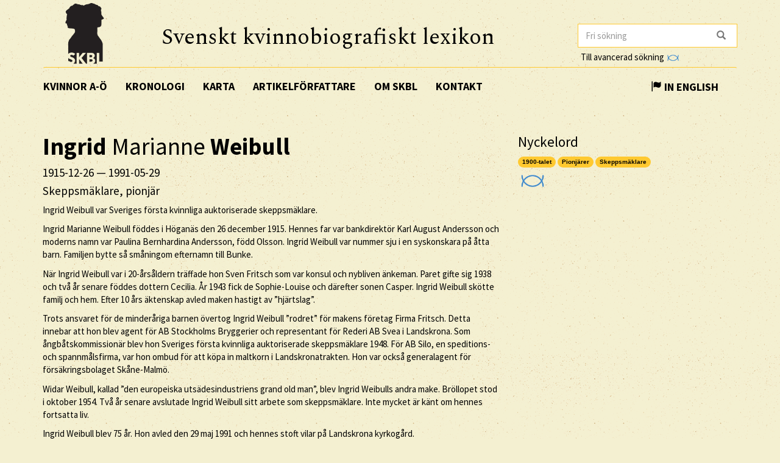

--- FILE ---
content_type: text/html; charset=utf-8
request_url: https://www.skbl.se/sv/artikel/IngridWeibull
body_size: 11493
content:














<!doctype html>
<html lang="sv">
  <head>
    

    <title>skbl.se - Ingrid Marianne Weibull</title>
    <meta name="viewport" content="width=device-width, initial-scale=1">
    <meta http-equiv="Content-Language" content="sv">

    

    <script src="https://ajax.googleapis.com/ajax/libs/jquery/1.12.4/jquery.min.js"></script>
    <link rel="stylesheet" href="https://cdnjs.cloudflare.com/ajax/libs/jqueryui/1.12.1/jquery-ui.min.css">


    <!-- Latest compiled and minified CSS -->
    <link rel="stylesheet" href="https://maxcdn.bootstrapcdn.com/bootstrap/3.3.7/css/bootstrap.min.css" integrity="sha384-BVYiiSIFeK1dGmJRAkycuHAHRg32OmUcww7on3RYdg4Va+PmSTsz/K68vbdEjh4u" crossorigin="anonymous">

    <!-- theme -->
    <link rel="stylesheet" href="/static/bootstrap.theme.min.css">

    <!-- font -->
    <link href="https://fonts.googleapis.com/css?family=Muli:600" rel="stylesheet">
    <link href="https://fonts.googleapis.com/css?family=Spectral" rel="stylesheet">
    <link href="https://fonts.googleapis.com/css?family=Source+Sans+Pro:400,700" rel="stylesheet">

    <!-- modifications -->
    <link rel="stylesheet" href="/static/style.css">

    <link rel="icon" href="/static/images/skbl/favicon.png" sizes="64x64" type="image/png">
    <link rel="icon" href="/static/images/skbl/favicon.ico" sizes="64x64" type="image/vnd.microsoft.icon">




    <meta name="description" content="Ingrid Weibull var Sveriges första kvinnliga auktoriserade skeppsmäklare.  Ingrid Marianne Weibull föddes i Höganäs den 26 december 1915. Hennes far var bankdirektör Karl August Andersson och moderns "/>
    <!-- Schema.org markup for Google+ -->
    <meta itemprop="name" content="skbl.se - Ingrid Marianne Weibull"/>
    <meta itemprop="description" content="Ingrid Weibull var Sveriges första kvinnliga auktoriserade skeppsmäklare.  Ingrid Marianne Weibull föddes i Höganäs den 26 december 1915. Hennes far var bankdirektör Karl August Andersson och moderns "/>

    <!-- Twitter Card data -->
    <meta name="twitter:card" value="summary">

    <!-- Open Graph data -->
    <meta property="og:title" content="skbl.se - Ingrid Marianne Weibull" />
    <meta property="og:type" content="article" />
    <meta property="og:url" content="http://skbl.se/sv/artikel/IngridWeibull" />
    <meta property="og:image" content="http://skbl.se/static/images/skbl/logo.png" />
    <meta property="og:image:height" content= "1200" />
    <meta property="og:image:width" content= "630" />
    <meta property="og:description" content="Ingrid Weibull var Sveriges första kvinnliga auktoriserade skeppsmäklare.  Ingrid Marianne Weibull föddes i Höganäs den 26 december 1915. Hennes far var bankdirektör Karl August Andersson och moderns " />
    
<link rel="alternate" type="application/json" href="/sv/artikel/dLGxtnUBIvx9fKaG3AVY.json" />

  </head>
  <body>
    <div class="container">
      <div class="row">
        <div id="logo" class="col-md-2">
          <a href="/sv"><img src="/static/images/skbl/logo.png"></a>
        </div>
        <div id="header-title" class="col-md-7">
          <h1>Svenskt kvinnobiografiskt lexikon</h1>
        </div>
        <div class="col-md-3">
          <form id="search" action="/sv/sok" class="tooltip-parent">
            <div class="input-group stylish-input-group">
              <input name="q" type="search" class="form-control"  placeholder="Fri sökning" value="" >
              <span class="input-group-addon">
                <button type="submit">
                  <span class="glyphicon glyphicon-search"></span>
                </button>
              </span>
            </div>
            <span class="searchtooltip">Sökning på namn kan göras genom att skriva de första bokstäverna följt av *</span>
          </form>
          <!--<a href="https://spraakbanken.gu.se/karp-v6/#?mode=skbl&lang=swe">Till avancerad sökning</a>-->
          <a id="open_advanced_box">Till avancerad sökning
            <img src="/static/images/logos/karp-mini-transparent.png" style="max-height:10px; margin-left: 2px;">
          </a>
          <div id="advanced_box">
            <div id="advanced_box_header_area">
              <div id="advanced_box_close">
                <span class="glyphicon glyphicon-remove" aria-hidden="true"></span>&nbsp;
              </div>
            </div>
            <p> För att göra mer avancerade sökningar och sammanställningar kan du använda Språkbankens verktyg Karp.
              Det rekommenderas i första hand för forskare som vill analysera de uppgifter som ligger till grund för SKBL.
            </p>
            <a class="visible_link" href="https://spraakbanken.gu.se/karp-v6/#?mode=skbl" target="_blank"><span class="glyphicon glyphicon-arrow-right" aria-hidden="true"></span>&nbsp; Till Karp
              <img src="/static/images/logos/karp-mini-transparent.png" style="max-height:10px;">
            </a>
            (Extern länk)
          </div>
        </div>
      </div>
      <nav id="navbar" class="navbar">
        <div class="container-fluid">
          <div class="navbar-header">
            <button type="button" class="navbar-toggle collapsed" data-toggle="collapse" data-target="#navbar-collapse" aria-expanded="false" aria-controls="navbar-collapse">
              <span class="glyphicon glyphicon-menu-hamburger" aria-hidden="true"></span>
            </button>
          </div>
          <div id="navbar-collapse" class="collapse navbar-collapse">
            <ul class="nav navbar-nav">
              <li><a class="first-menu-item" href="/sv/artikel">Kvinnor A-Ö</a></li>

              <li><a href="/sv/kronologi">Kronologi</a></li>

              <li><a href="/sv/karta">Karta</a></li>

              <li class="dropdown">
              <a href="/sv/artikelforfattare">Artikelförfattare</a>
              </li>

              <li><a href="/sv/om-skbl">Om SKBL</a></li>
              <li><a href="/sv/kontakt">Kontakt</a></li>
            </ul>

            
            
                <ul class="nav navbar-nav navbar-right">
                  <li class="language-switch"><a href="/en/article/IngridWeibull"><span class="glyphicon glyphicon-flag"></span>&nbsp;In English</a></li>
                </ul>
            
          </div>
        </div>
      </nav>

      <div class="row">
        
<div itemscope itemtype="http://schema.org/Person">
    <div class="col-md-8">
        
        <h1 itemprop="name"><b>Ingrid</b> Marianne <b>Weibull</b></h1>
        
        
            <h4> <span itemprop="birthDate">1915-12-26</span> &mdash; <span itemprop="deathDate">1991-05-29</span></h4>
        
        
        <h4 itemprop="jobTitle">Skeppsmäklare, pionjär</h4>
        <div class="main_text">

            

            
            <p>Ingrid Weibull var Sveriges första kvinnliga auktoriserade skeppsmäklare.</p>
<p>Ingrid Marianne Weibull föddes i Höganäs den 26 december 1915. Hennes far var bankdirektör Karl August Andersson och moderns namn var Paulina Bernhardina Andersson, född Olsson. Ingrid Weibull var nummer sju i en syskonskara på åtta barn. Familjen bytte så småningom efternamn till Bunke.</p>
<p>När Ingrid Weibull var i 20-årsåldern träffade hon Sven Fritsch som var konsul och nybliven änkeman. Paret gifte sig 1938 och två år senare föddes dottern Cecilia. År 1943 fick de Sophie-Louise och därefter sonen Casper. Ingrid Weibull skötte familj och hem. Efter 10 års äktenskap avled maken hastigt av ”hjärtslag”.</p>
<p>Trots ansvaret för de minderåriga barnen övertog Ingrid Weibull ”rodret” för makens företag Firma Fritsch. Detta innebar att hon blev agent för AB Stockholms Bryggerier och representant för Rederi AB Svea i Landskrona. Som ångbåtskommissionär blev hon Sveriges första kvinnliga auktoriserade skeppsmäklare 1948. För AB Silo, en speditions- och spannmålsfirma, var hon ombud för att köpa in maltkorn i Landskronatrakten. Hon var också generalagent för försäkringsbolaget Skåne-Malmö.</p>
<p>Widar Weibull, kallad ”den europeiska utsädesindustriens grand old man”, blev Ingrid Weibulls andra make. Bröllopet stod i oktober 1954. Två år senare avslutade Ingrid Weibull sitt arbete som skeppsmäklare. Inte mycket är känt om hennes fortsatta liv.</p>
<p>Ingrid Weibull blev 75 år. Hon avled den 29 maj 1991 och hennes stoft vilar på Landskrona kyrkogård.</p>
        </div>
        <br/>
        

        <p>
            <em>
                
                    <a href="/sv/artikelforfattare/%C3%85shede,%20Ulla">Ulla Åshede</a><br/>
                
                
                
                    
                
            </em>
        </p>

        <br/>
        <p>
          Publicerat 2020-11-26
        </p>

        <br/><br/>
        <div class="reference-to-skbl">
            Hänvisa gärna till denna artikel, men uppge alltid författarnamnet enligt följande:<br/><br/>
            <em><b>Ingrid</b> Marianne <b>Weibull</b>, www.skbl.se/sv/artikel/IngridWeibull, Svenskt kvinnobiografiskt lexikon (artikel av
                 
              <!-- endfor must be on same line as author.lastname to prevent whitespace between the name and the parenthesis,
                   especially since the whitespace often results in the parenthesis ending up on its own line -->
                    Ulla Åshede), hämtad 2025-11-28.</em>
        </div>

        <br/><br/>
        <button type="button" class="btn btn-default toggle-dates">
            <span class="toggled-by-button">
                <span class="glyphicon glyphicon-plus" aria-hidden="true"></span>
                &nbsp;&nbsp;Visa full information
            </span>
            <span class="toggled-by-button" style="display:none">
                <span class="glyphicon glyphicon-minus" aria-hidden="true"></span>
                &nbsp;&nbsp;Visa förkortad information
            </span></button>


        
        <div>
        <br/>
        <br/>
        <h4>Övriga namn</h4>
            
            
            <ul>
                Flicknamn: Andersson, Bunke
            </ul>
            
            
            <ul>
                Gift: Fritsch
            </ul>
            
        </div>
        

        
        <div>
        <br/>
        <br/>
        <h4>Familjeförhållanden</h4>
            
                
                <span class="civ-status-text">Civilstånd: Gift</span>
            
            
                <div style="display:none" class="nested_container hidden_first">
                    
                        <ul>
                          
    
    <li class="keyword_list_item">
        <h5 class="toggled-by-button">Mor: Paulina Bernhardina Andersson, född Olsson</h5>
        <h5 class="toggled-by-button" style="display:none">Mor: Paulina Bernhardina Andersson, född Olsson
      
      
     (1876-01-26 – 1964-06-19)
    
    </h5>
    </li>

                        </ul>
                    
                        <ul>
                          
    
    <li class="keyword_list_item">
        <h5 class="toggled-by-button">Far: Karl August Andersson</h5>
        <h5 class="toggled-by-button" style="display:none">Far: Karl August Andersson
      
      
     (1873-04-07 – 1933-01-23)
    
        
        <br/>Bankdirektör
    
    </h5>
    </li>

                        </ul>
                    
                        <ul>
                          
    
    <li class="keyword_list_item">
        <h5 class="toggled-by-button">Bror: Karl-Axel Andersson, senare Bunke</h5>
        <h5 class="toggled-by-button" style="display:none">Bror: Karl-Axel Andersson, senare Bunke
      
      
     (1905-01-07 – ?)
    
        
        <br/>Direktör, utvandrade till USA
    
    </h5>
    </li>

                        </ul>
                    
                        <ul>
                          
    
    <li class="keyword_list_item">
        <h5 class="toggled-by-button">Bror: Sven Olle Andersson</h5>
        <h5 class="toggled-by-button" style="display:none">Bror: Sven Olle Andersson
      
      
     (1906-01-30 – 1924-12-08)
    
    </h5>
    </li>

                        </ul>
                    
                        <ul>
                          
    
    <li class="keyword_list_item">
        <h5 class="toggled-by-button">Syster: Maja Botilda Andersson, gift Jonson</h5>
        <h5 class="toggled-by-button" style="display:none">Syster: Maja Botilda Andersson, gift Jonson
      
      
     (1907-05-02 – 1981-11-08)
    
    </h5>
    </li>

                        </ul>
                    
                        <ul>
                          
    
    <li class="keyword_list_item">
        <h5 class="toggled-by-button">Bror: Torsten Vilhelm Bunke</h5>
        <h5 class="toggled-by-button" style="display:none">Bror: Torsten Vilhelm Bunke
      
      
     (1908-09-26 – 1987-05-02)
    
        
        <br/>Disponent
    
    </h5>
    </li>

                        </ul>
                    
                        <ul>
                          
    
    <li class="keyword_list_item">
        <h5 class="toggled-by-button">Bror: Karl Lennart Andersson</h5>
        <h5 class="toggled-by-button" style="display:none">Bror: Karl Lennart Andersson
      
      
     (1910-02-08 – 1910-02-08)
    
    </h5>
    </li>

                        </ul>
                    
                        <ul>
                          
    
    <li class="keyword_list_item">
        <h5 class="toggled-by-button">Bror: Sten Lennart Bunke</h5>
        <h5 class="toggled-by-button" style="display:none">Bror: Sten Lennart Bunke
      
      
     (1912-04-03 – 1988-08-17)
    
        
        <br/>Intendent, utvandrade till Spanien
    
    </h5>
    </li>

                        </ul>
                    
                        <ul>
                          
    
    <li class="keyword_list_item">
        <h5 class="toggled-by-button">Bror: Martin Ivan Bunke</h5>
        <h5 class="toggled-by-button" style="display:none">Bror: Martin Ivan Bunke
      
      
     (1916-12-31 – 1996-05-18)
    
        
        <br/>Kapten
    
    </h5>
    </li>

                        </ul>
                    
                        <ul>
                          
    
    <li class="keyword_list_item">
        <h5 class="toggled-by-button">Make: Sven Otto Fritsch</h5>
        <h5 class="toggled-by-button" style="display:none">Make: Sven Otto Fritsch
      
      
     (1907-03-24 – 1948-09-22)
    
        
        <br/>Konsul
    
    <br/>Relation mellan 1938 och 1948</h5>
    </li>

                        </ul>
                    
                        <ul>
                          
    
    <li class="keyword_list_item">
        <h5 class="toggled-by-button">Make: Carl Walfrid Widar Weibull</h5>
        <h5 class="toggled-by-button" style="display:none">Make: Carl Walfrid Widar Weibull
      
      
     (1917-11-05 – 1994-12-30)
    
        
        <br/>Vicekonsul
    
    <br/>Relation mellan 1954 och 1991</h5>
    </li>

                        </ul>
                    
                        <ul>
                          
    
    <li class="keyword_list_item">
        <h5 class="toggled-by-button">Dotter: Catharine Cecilia Fritsch, gift Lidberg, omgift Lundquist</h5>
        <h5 class="toggled-by-button" style="display:none">Dotter: Catharine Cecilia Fritsch, gift Lidberg, omgift Lundquist
      
      
     (1940-08-05 – )
    
        
        <br/>Fil.mag.
    
    </h5>
    </li>

                        </ul>
                    
                        <ul>
                          
    
    <li class="keyword_list_item">
        <h5 class="toggled-by-button">Dotter: Sophie-Louise Fritsch, gift Berch, omgift Bjarnason</h5>
        <h5 class="toggled-by-button" style="display:none">Dotter: Sophie-Louise Fritsch, gift Berch, omgift Bjarnason
      
      
     (1943-05-08 – 2002-10-17)
    
        
        <br/>Fil.kand.
    
    </h5>
    </li>

                        </ul>
                    
                        <ul>
                          
    
    <li class="keyword_list_item">
        <h5 class="toggled-by-button">Son: Casper Lennart Fritsch</h5>
        <h5 class="toggled-by-button" style="display:none">Son: Casper Lennart Fritsch
      
      
     (1945-07-11 – 2007-03-06)
    
    </h5>
    </li>

                        </ul>
                    
                    <div class="minimize_items">
                      <span class="label label-default"><span class="glyphicon glyphicon-chevron-up" aria-hidden="true"></span></span>
                    </div>
                </div>
                <div class="nested_container shown_first">
                    <ul>
                    
                      
                        
    
    <li class="keyword_list_item">
        <h5 class="toggled-by-button">Mor: Paulina Bernhardina Andersson, född Olsson</h5>
        <h5 class="toggled-by-button" style="display:none">Mor: Paulina Bernhardina Andersson, född Olsson
      
      
     (1876-01-26 – 1964-06-19)
    
    </h5>
    </li>

                      
                    
                      
                        
    
    <li class="keyword_list_item">
        <h5 class="toggled-by-button">Far: Karl August Andersson</h5>
        <h5 class="toggled-by-button" style="display:none">Far: Karl August Andersson
      
      
     (1873-04-07 – 1933-01-23)
    
        
        <br/>Bankdirektör
    
    </h5>
    </li>

                      
                    
                      
                        
    
    <li class="keyword_list_item">
        <h5 class="toggled-by-button">Bror: Karl-Axel Andersson, senare Bunke</h5>
        <h5 class="toggled-by-button" style="display:none">Bror: Karl-Axel Andersson, senare Bunke
      
      
     (1905-01-07 – ?)
    
        
        <br/>Direktör, utvandrade till USA
    
    </h5>
    </li>

                      
                    
                      
                    
                      
                    
                      
                    
                      
                    
                      
                    
                      
                    
                      
                    
                      
                    
                      
                    
                      
                    
                      
                    
                    </ul>
                    <div class="fadeout">
                      <span class="label label-default">fler ...</span>
                    </div>
                </div>
            
        </div>
        




        
        <div>
        <br/>
        <br/>
        <h4>Utbildning</h4>
            
                
                <ul>
                    
    <li class="keyword_list_item">
        
        <h5 class="toggled-by-button">Folkskola, </h5>
        <h5 class="toggled-by-button" style="display:none">Folkskola, 
          
          
        </h5>
    </li>

                </ul>
                
            
        </div>
        





        
        <div>
        <br/>
        <br/>
        <h4>Verksamhet</h4>
            
                
                <ul>
                    
    <li class="keyword_list_item">
        
        
        <h5 class="toggled-by-button">Yrke: Ägare, Firma Fritsch </h5>
        <h5 class="toggled-by-button" style="display:none">Yrke: Ägare, Firma Fritsch 
        , Landskrona
          
          
         (1938 – 1956)</h5>
    </li>

                </ul>
                
                <ul>
                    
    <li class="keyword_list_item">
        
        
        <h5 class="toggled-by-button">Yrke: Auktoriserad skeppsmäklare </h5>
        <h5 class="toggled-by-button" style="display:none">Yrke: Auktoriserad skeppsmäklare 
        , Landskrona
          
          
         (1948 – 1956)</h5>
    </li>

                </ul>
                
                <ul>
                    
    <li class="keyword_list_item">
        
        
        <h5 class="toggled-by-button">Yrke: Generalagent, försäkringsbolaget Skåne-Malmö </h5>
        <h5 class="toggled-by-button" style="display:none">Yrke: Generalagent, försäkringsbolaget Skåne-Malmö 
        
          
          
        </h5>
    </li>

                </ul>
                
                <ul>
                    
    <li class="keyword_list_item">
        
        
        <h5 class="toggled-by-button">Yrke: Ombud, AB Silo </h5>
        <h5 class="toggled-by-button" style="display:none">Yrke: Ombud, AB Silo 
        
          
          
        </h5>
    </li>

                </ul>
                
            
        </div>
        





        





        





        
        <div>
        <br/>
        <br/>
        <h4>Bostadsorter</h4>
            
            
            
            
            
                <ul>
                    
                        <li class="keyword_list_item"> Födelseort: Höganäs</li>
                    
                        
                            
    <li class="keyword_list_item">
        
            <h5 class="toggled-by-button">Höganäs</h5>
            <h5 class="toggled-by-button" style="display:none">Höganäs
              
              
             (1915 – 1938)</h5>
        
    </li>

                        
                            
    <li class="keyword_list_item">
        
            <h5 class="toggled-by-button">Landskrona</h5>
            <h5 class="toggled-by-button" style="display:none">Landskrona
              
              
             (1938 – 1991)</h5>
        
    </li>

                        
                    
                        <li class="keyword_list_item"> Dödsort: Landskrona</li>
                    
                </ul>
            
        </div>
        


        





        
        <br/><br/>
        <div>
            <h4>Källor</h4>
            
                
                <div>
                    <h5>Litteratur</h5>
                    <ul class="no_bullets">
                        
                        <li>
                            
                            
                                <span><p><em>Svenska Dagbladet</em>, 1988-07-01, 1988-01-08, 1991-06-16</p></span>
                            

                        </li>
                        
                        <li>
                            
                            
                                <span><p><em>Dagens Nyheter</em>, 1991-06-17</p></span>
                            

                        </li>
                        
                    </ul>
                </div>
            
                
                <div>
                    <h5>Uppslagsverk</h5>
                    <ul class="no_bullets">
                        
                        <li>
                            
                            
                                <a class="visible_link" href="http://runeberg.org/vemindu/0178.htm" target="_blank"><p>Prawitz, Gunnar (red.), <em>Vem är vem inom handel och industri?: 1944-1945</em>, Jonson &amp; Winter, Stockholm, 1944, S. 166 (Hämtad 2020-11-26)</p></a>
                            

                        </li>
                        
                    </ul>
                </div>
            
        </div>
        
        

        

        <br/><br/>
        <div class="top-link"><a href="#top">[ TILL TOPPEN ]</a></div>

    </div>
    <div class="col-md-4">
        <!--<div id="article_map_button">
            <span class="glyphicon glyphicon-globe" aria-hidden="true"></span>&nbsp;Visa karta
        </div>
        <div id="article_map_button_hide" style="display:none">
            <span class="glyphicon glyphicon-globe" aria-hidden="true"></span>&nbsp;Göm karta
        </div>
        <div id="article_map" style="height: 320px;width: 320px;display:none"></div>-->
        
        
            
            <h3>Nyckelord</h3>
            
                
                    <a href="/sv/nyckelord/1900-talet"><span class="badge">1900-talet</span></a></span>
                
            
                
                    <a href="/sv/nyckelord/Pionj%C3%A4rer"><span class="badge">Pionjärer</span></a></span>
                
            
                
                    <a href="/sv/nyckelord/Skeppsm%C3%A4klare"><span class="badge">Skeppsmäklare</span></a></span>
                
            
        
        <br/>
        <a class="karp-article-link" href="https://spraakbanken.gu.se/karp-v6/#?mode=skbl&search=extended||and|id|equals|dLGxtnUBIvx9fKaG3AVY" target="_blank" title="Öppna denna artikel i Karp"><img src="/static/images/logos/karp-mini-transparent.png" style="max-height:20px; margin:10px 0px 0px 5px;"></a>

        

        
    </div>
</div>

      </div>
      <hr />
      <div id="footer" class="container-fluid">
        <div class="row image-links">
          <div class="border col-md-3">
            <a href="/sv/verksamhet">
              <div class="image-overlay"><img class="img-responsive bottom-image" src="/static/images/skbl/verksamhet.png">
                  <h3>Verksamhet</h3>
              </div>
            </a>
          </div>
          <div class="border col-md-3">
            <a href="/sv/organisation">
              <div class="image-overlay"><img class="img-responsive bottom-image" src="/static/images/skbl/organisationer.png">
              <h3>Organisationer</h3>
              </div>
            </a>
          </div>
          <div class="border col-md-3">
            <a href="/sv/ort">
              <div class="image-overlay"><img class="img-responsive bottom-image" src="/static/images/skbl/orter.png">
                  <h3>Orter</h3>
              </div>
            </a>
          </div>
          <div class="border col-md-3">
            <a href="/sv/nyckelord">
              <div class="image-overlay"><img class="img-responsive bottom-image" src="/static/images/skbl/nyckelord.png">
                  <h3>Nyckelord</h3>
              </div>
            </a>
          </div>
        </div>
        <div class="row">
        <hr />
          <div class="col-md-4 share-buttons" style="float: left;">
            <p>Dela sidan</p>
            <!-- Sharingbutton Facebook -->
            <a class="resp-sharing-button__link" href="https://facebook.com/sharer/sharer.php?u=http://skbl.se/sv/artikel/IngridWeibull" target="_blank" aria-label="Facebook">
              <div class="resp-sharing-button resp-sharing-button--facebook resp-sharing-button--medium"><div aria-hidden="true" class="resp-sharing-button__icon resp-sharing-button__icon--solid">
                <svg xmlns="http://www.w3.org/2000/svg" viewBox="0 0 24 24"><path d="M18.77 7.46H14.5v-1.9c0-.9.6-1.1 1-1.1h3V.5h-4.33C10.24.5 9.5 3.44 9.5 5.32v2.15h-3v4h3v12h5v-12h3.85l.42-4z"/></svg></div><!--Facebook--></div>
            </a>

            <!-- Sharingbutton Twitter -->
            <a class="resp-sharing-button__link" href="https://twitter.com/intent/tweet/?url=http://skbl.se/sv/artikel/IngridWeibull" target="_blank" aria-label="Twitter">
              <div class="resp-sharing-button resp-sharing-button--twitter resp-sharing-button--medium"><div aria-hidden="true" class="resp-sharing-button__icon resp-sharing-button__icon--solid">
                <svg xmlns="http://www.w3.org/2000/svg" viewBox="0 0 24 24"><path d="M23.44 4.83c-.8.37-1.5.38-2.22.02.93-.56.98-.96 1.32-2.02-.88.52-1.86.9-2.9 1.1-.82-.88-2-1.43-3.3-1.43-2.5 0-4.55 2.04-4.55 4.54 0 .36.03.7.1 1.04-3.77-.2-7.12-2-9.36-4.75-.4.67-.6 1.45-.6 2.3 0 1.56.8 2.95 2 3.77-.74-.03-1.44-.23-2.05-.57v.06c0 2.2 1.56 4.03 3.64 4.44-.67.2-1.37.2-2.06.08.58 1.8 2.26 3.12 4.25 3.16C5.78 18.1 3.37 18.74 1 18.46c2 1.3 4.4 2.04 6.97 2.04 8.35 0 12.92-6.92 12.92-12.93 0-.2 0-.4-.02-.6.9-.63 1.96-1.22 2.56-2.14z"/></svg></div><!--Twitter--></div>
            </a>

            <!-- Sharingbutton E-Mail -->
            <a class="resp-sharing-button__link" href="mailto:?body=http://skbl.se/sv/artikel/IngridWeibull" target="_self" aria-label="E-Mail">
              <div class="resp-sharing-button resp-sharing-button--email resp-sharing-button--medium"><div aria-hidden="true" class="resp-sharing-button__icon resp-sharing-button__icon--solid">
                <svg xmlns="http://www.w3.org/2000/svg" viewBox="0 0 24 24"><path d="M22 4H2C.9 4 0 4.9 0 6v12c0 1.1.9 2 2 2h20c1.1 0 2-.9 2-2V6c0-1.1-.9-2-2-2zM7.25 14.43l-3.5 2c-.08.05-.17.07-.25.07-.17 0-.34-.1-.43-.25-.14-.24-.06-.55.18-.68l3.5-2c.24-.14.55-.06.68.18.14.24.06.55-.18.68zm4.75.07c-.1 0-.2-.03-.27-.08l-8.5-5.5c-.23-.15-.3-.46-.15-.7.15-.22.46-.3.7-.14L12 13.4l8.23-5.32c.23-.15.54-.08.7.15.14.23.07.54-.16.7l-8.5 5.5c-.08.04-.17.07-.27.07zm8.93 1.75c-.1.16-.26.25-.43.25-.08 0-.17-.02-.25-.07l-3.5-2c-.24-.13-.32-.44-.18-.68s.44-.32.68-.18l3.5 2c.24.13.32.44.18.68z"/></svg></div><!--E-Mail--></div>
            </a>

            <!-- Sharingbutton Hacker News -->
            <!--<a class="resp-sharing-button__link" href="https://news.ycombinator.com/submitlink?u=http://skbl.se/sv/artikel/IngridWeibull" target="_blank" aria-label="Hacker News">
              <div class="resp-sharing-button resp-sharing-button--hackernews resp-sharing-button--medium"><div aria-hidden="true" class="resp-sharing-button__icon resp-sharing-button__icon--solid">
                  <svg xmlns="http://www.w3.org/2000/svg" viewBox="0 0 140 140"><path fill-rule="evenodd" d="M60.94 82.314L17 0h20.08l25.85 52.093c.397.927.86 1.888 1.39 2.883.53.994.995 2.02 1.393 3.08.265.4.463.764.596 1.095.13.334.262.63.395.898.662 1.325 1.26 2.618 1.79 3.877.53 1.26.993 2.42 1.39 3.48 1.06-2.254 2.22-4.673 3.48-7.258 1.26-2.585 2.552-5.27 3.877-8.052L103.49 0h18.69L77.84 83.308v53.087h-16.9v-54.08z"></path></svg></div>Hacker News</div>
            </a>-->
          </div>

          <div class="col-md-8 logos" style="right:0px; display: inline-block; vertical-align: middle; text-align: right;">
            <!-- Supporter Logos -->
            <a class="bottom-logo" href="https://www.gu.se/" target="_blank">
              <img class="img-responsive" style="max-width: 70px;opacity: 0.8" src="/static/images/logos/GU_transparent_gray.gif">
              <img class="img-responsive" style="max-width: 70px" src="/static/images/logos/GU.gif">
            </a>
            <a class="bottom-logo" href="https://spraakbanken.gu.se/" target="_blank">
                <img class="img-responsive" style="max-width: 120px;opacity: 0.8;margin-right:8px" src="/static/images/logos/sprakbanken_text.svg">
                <img class="img-responsive" style="max-width: 120px;margin-right:8px" src="/static/images/logos/sprakbanken_text.svg">
            </a>
            <a class="bottom-logo" href="http://www.ub.gu.se/kvinn/" target="_blank">
              <img class="img-responsive" style="max-width: 80px;" src="/static/images/logos/kvinnsam_gray.jpg">
              <img class="img-responsive" style="max-width: 80px;" src="/static/images/logos/kvinnsam.jpg">
            </a>
            <a class="bottom-logo" href="https://www.rj.se/" target="_blank">
                <img class="img-responsive" style="max-width: 160px;opacity: 0.8" src="/static/images/logos/rj.png">
                <img class="img-responsive" style="max-width: 160px;"src="/static/images/logos/rj.png">
            </a>
        </div>

        </div>
      </div>
    </div>
    
    
    <script src="https://maxcdn.bootstrapcdn.com/bootstrap/3.3.7/js/bootstrap.min.js" integrity="sha384-Tc5IQib027qvyjSMfHjOMaLkfuWVxZxUPnCJA7l2mCWNIpG9mGCD8wGNIcPD7Txa" crossorigin="anonymous"></script>
    <script>
        jQuery(document).ready(function() {
            $("#open_advanced_box").click(function() {
              $("#advanced_box").show();
            });
            $("#advanced_box_close").click(function() {
              $("#advanced_box").hide();
            });
        });
    </script>

    <!-- Matomo -->
    <script type="text/javascript">
      var _paq = window._paq || [];
      /* tracker methods like "setCustomDimension" should be called before "trackPageView" */
      _paq.push(['trackPageView']);
      _paq.push(['enableLinkTracking']);
      (function() {
        var u="https://spraakbanken.gu.se/stats/";
        _paq.push(['setTrackerUrl', u+'matomo.php']);
        _paq.push(['setSiteId', '13']);
        var d=document, g=d.createElement('script'), s=d.getElementsByTagName('script')[0];
        g.type='text/javascript'; g.async=true; g.defer=true; g.src=u+'matomo.js'; s.parentNode.insertBefore(g,s);
      })();
    </script>
    <noscript><p><img src="https://spraakbanken.gu.se/stats/matomo.php?idsite=13&amp;rec=1" style="border:0;" alt="" /></p></noscript>
    <!-- End Matomo Code -->

    
    <script>
        jQuery(document).ready(function() {
            jQuery(".ellipsis_header").click(function() {
                jQuery(this).siblings(".ellipsis_contents").toggle("slow");
                jQuery(this).find(".ellipsis_plus").toggle();
            });
        });
    </script>
    <!--<link rel="stylesheet" href="https://unpkg.com/leaflet@1.0.3/dist/leaflet.css" />
    <script src="https://unpkg.com/leaflet@1.0.3/dist/leaflet.js"></script>
    <script>
        jQuery(document).ready(function() {

            jQuery("#article_map_button").click(function() {
                jQuery("#article_map").show();
                jQuery("#article_map_button").hide();
                jQuery("#article_map_button_hide").show();

                var article = {"article_author": [{"firstname": "Ulla", "lastname": "\u00c5shede"}], "civil_status": "Gift", "civil_status_eng": "Married", "education": [{"type": "Folkskola"}], "es_id": "dLGxtnUBIvx9fKaG3AVY", "id": [{"id": "0000000000000000", "type": "ISNI"}], "internal_comment": "Saknar ISNI; L\u00c5; portr\u00e4tt saknas", "keyword": ["1900-talet", "Pionj\u00e4rer", "Skeppsm\u00e4klare"], "keyword_eng": ["20th century", "Pioneers"], "lastmodified": "2021-01-08T11:18:31", "lexiconName": "skbl", "lexiconOrder": 28, "lifespan": {"age": 75, "from": {"date": {"comment": "1915-12-26", "date": "1915-12-26"}, "place": {"parish": "V\u00e4sby f\u00f6rsamling", "pin": {"lat": 56.200639, "lon": 12.555329}, "place": "H\u00f6gan\u00e4s"}}, "to": {"date": {"comment": "1991-05-29", "date": "1991-05-29"}, "place": {"parish": "Landskrona f\u00f6rsamling", "pin": {"lat": 55.870348, "lon": 12.83008}, "place": "Landskrona"}}}, "linked_names": "", "name": {"firstname": "/Ingrid/ Marianne", "lastname": "Weibull", "sortname": "Weibull"}, "num_children": 3, "occupation": [{"description": "F\u00f6retagare", "detail": "\u00c4gare, Firma Fritsch", "from": {"comment": "1938", "date": "1938"}, "place": {"pin": {"lat": 55.870348, "lon": 12.83008}, "place": "Landskrona"}, "to": {"comment": "1956", "date": "1956"}, "type": "Yrke", "type_eng": "Profession"}, {"description": "Skeppsm\u00e4klare", "detail": "Auktoriserad skeppsm\u00e4klare", "from": {"comment": "1948", "date": "1948"}, "place": {"pin": {"lat": 55.870348, "lon": 12.83008}, "place": "Landskrona"}, "to": {"comment": "1956", "date": "1956"}, "type": "Yrke", "type_eng": "Profession"}, {"description": "F\u00f6rs\u00e4kringsagent", "detail": "Generalagent, f\u00f6rs\u00e4kringsbolaget Sk\u00e5ne-Malm\u00f6", "type": "Yrke", "type_eng": "Profession"}, {"description": "Ombudsman", "detail": "Ombud, AB Silo", "type": "Yrke", "type_eng": "Profession"}], "othernames": [{"name": "Andersson, Bunke", "type": "Flicknamn", "type_eng": "Maiden name"}, {"name": "Fritsch", "type": "Gift", "type_eng": "Married"}], "places": [{"from": {"comment": "1915", "date": "1915"}, "place": {"pin": {"lat": 56.200639, "lon": 12.555329}, "place": "H\u00f6gan\u00e4s"}, "to": {"comment": "1938", "date": "1938"}}, {"from": {"comment": "1938", "date": "1938"}, "place": {"pin": {"lat": 55.870348, "lon": 12.83008}, "place": "Landskrona"}, "to": {"comment": "1991", "date": "1991"}}], "publication_date": "2020-11-26", "relation": [{"born": {"comment": "1876-01-26", "date": "1876-01-26"}, "death": {"comment": "1964-06-19", "date": "1964-06-19"}, "firstname": "Paulina Bernhardina", "lastname": "Andersson, f\u00f6dd Olsson", "type": "Mor", "type_eng": "Mother"}, {"born": {"comment": "1873-04-07", "date": "1873-04-07"}, "death": {"comment": "1933-01-23", "date": "1933-01-23"}, "firstname": "Karl August", "lastname": "Andersson", "occupation": "Bankdirekt\u00f6r", "type": "Far", "type_eng": "Father"}, {"born": {"comment": "1905-01-07", "date": "1905-01-07"}, "death": {"comment": "?"}, "firstname": "Karl-Axel", "lastname": "Andersson, senare Bunke", "occupation": "Direkt\u00f6r, utvandrade till USA", "type": "Bror", "type_eng": "Brother"}, {"born": {"comment": "1906-01-30", "date": "1906-01-30"}, "death": {"comment": "1924-12-08", "date": "1924-12-08"}, "firstname": "Sven Olle", "lastname": "Andersson", "type": "Bror", "type_eng": "Brother"}, {"born": {"comment": "1907-05-02", "date": "1907-05-02"}, "death": {"comment": "1981-11-08", "date": "1981-11-08"}, "firstname": "Maja Botilda", "lastname": "Andersson, gift Jonson", "type": "Syster", "type_eng": "Sister"}, {"born": {"comment": "1908-09-26", "date": "1908-09-26"}, "death": {"comment": "1987-05-02", "date": "1987-05-02"}, "firstname": "Torsten Vilhelm", "lastname": "Bunke", "occupation": "Disponent", "type": "Bror", "type_eng": "Brother"}, {"born": {"comment": "1910-02-08", "date": "1910-02-08"}, "death": {"comment": "1910-02-08", "date": "1910-02-08"}, "firstname": "Karl Lennart", "lastname": "Andersson", "type": "Bror", "type_eng": "Brother"}, {"born": {"comment": "1912-04-03", "date": "1912-04-03"}, "death": {"comment": "1988-08-17", "date": "1988-08-17"}, "firstname": "Sten Lennart", "lastname": "Bunke", "occupation": "Intendent, utvandrade till Spanien", "type": "Bror", "type_eng": "Brother"}, {"born": {"comment": "1916-12-31", "date": "1916-12-31"}, "death": {"comment": "1996-05-18", "date": "1996-05-18"}, "firstname": "Martin Ivan", "lastname": "Bunke", "occupation": "Kapten", "type": "Bror", "type_eng": "Brother"}, {"born": {"comment": "1907-03-24", "date": "1907-03-24"}, "death": {"comment": "1948-09-22", "date": "1948-09-22"}, "firstname": "Sven Otto", "from": {"comment": "1938", "date": "1938"}, "lastname": "Fritsch", "occupation": "Konsul", "to": {"comment": "1948", "date": "1948"}, "type": "Make", "type_eng": "Husband"}, {"born": {"comment": "1917-11-05", "date": "1917-11-05"}, "death": {"comment": "1994-12-30", "date": "1994-12-30"}, "firstname": "Carl Walfrid Widar", "from": {"comment": "1954", "date": "1954"}, "lastname": "Weibull", "occupation": "Vicekonsul", "to": {"comment": "1991", "date": "1991"}, "type": "Make", "type_eng": "Husband"}, {"born": {"comment": "1940-08-05", "date": "1940-08-05"}, "death": {"comment": ""}, "firstname": "Catharine Cecilia", "lastname": "Fritsch, gift Lidberg, omgift Lundquist", "occupation": "Fil.mag.", "type": "Dotter", "type_eng": "Daughter"}, {"born": {"comment": "1943-05-08", "date": "1943-05-08"}, "death": {"comment": "2002-10-17", "date": "2002-10-17"}, "firstname": "Sophie-Louise", "lastname": "Fritsch, gift Berch, omgift Bjarnason", "occupation": "Fil.kand.", "type": "Dotter", "type_eng": "Daughter"}, {"born": {"comment": "1945-07-11", "date": "1945-07-11"}, "death": {"comment": "2007-03-06", "date": "2007-03-06"}, "firstname": "Casper Lennart", "lastname": "Fritsch", "type": "Son", "type_eng": "Son\t"}], "showname": "\u003cb\u003eIngrid\u003c/b\u003e Marianne \u003cb\u003eWeibull\u003c/b\u003e", "skbl_status": "OK", "source": [["Litteratur", [{"description": "\u003cp\u003e\u003cem\u003eSvenska Dagbladet\u003c/em\u003e, 1988-07-01, 1988-01-08, 1991-06-16\u003c/p\u003e", "description_eng": "", "type": "Litteratur", "type_eng": "Literature"}, {"description": "\u003cp\u003e\u003cem\u003eDagens Nyheter\u003c/em\u003e, 1991-06-17\u003c/p\u003e", "description_eng": "", "type": "Litteratur", "type_eng": "Literature"}]], ["Uppslagsverk", [{"description": "\u003cp\u003ePrawitz, Gunnar (red.), \u003cem\u003eVem \u00e4r vem inom handel och industri?: 1944-1945\u003c/em\u003e, Jonson \u0026amp; Winter, Stockholm, 1944, S. 166 (H\u00e4mtad 2020-11-26)\u003c/p\u003e", "description_eng": "", "type": "Uppslagsverk", "type_eng": "Encyclopaedia", "url": "http://runeberg.org/vemindu/0178.htm"}]]], "subtitle": "Skeppsm\u00e4klare, pionj\u00e4r", "subtitle_eng": "Pioneering shipbroker", "text": "\u003cp\u003eIngrid Weibull var Sveriges f\u00f6rsta kvinnliga auktoriserade skeppsm\u00e4klare.\u003c/p\u003e\n\u003cp\u003eIngrid Marianne Weibull f\u00f6ddes i H\u00f6gan\u00e4s den 26 december 1915. Hennes far var bankdirekt\u00f6r Karl August Andersson och moderns namn var Paulina Bernhardina Andersson, f\u00f6dd Olsson. Ingrid Weibull var nummer sju i en syskonskara p\u00e5 \u00e5tta barn. Familjen bytte s\u00e5 sm\u00e5ningom efternamn till Bunke.\u003c/p\u003e\n\u003cp\u003eN\u00e4r Ingrid Weibull var i 20-\u00e5rs\u00e5ldern tr\u00e4ffade hon Sven Fritsch som var konsul och nybliven \u00e4nkeman. Paret gifte sig 1938 och tv\u00e5 \u00e5r senare f\u00f6ddes dottern Cecilia. \u00c5r 1943 fick de Sophie-Louise och d\u00e4refter sonen Casper. Ingrid Weibull sk\u00f6tte familj och hem. Efter 10 \u00e5rs \u00e4ktenskap avled maken hastigt av \u201dhj\u00e4rtslag\u201d.\u003c/p\u003e\n\u003cp\u003eTrots ansvaret f\u00f6r de minder\u00e5riga barnen \u00f6vertog Ingrid Weibull \u201drodret\u201d f\u00f6r makens f\u00f6retag Firma Fritsch. Detta innebar att hon blev agent f\u00f6r AB Stockholms Bryggerier och representant f\u00f6r Rederi AB Svea i Landskrona. Som \u00e5ngb\u00e5tskommission\u00e4r blev hon Sveriges f\u00f6rsta kvinnliga auktoriserade skeppsm\u00e4klare 1948. F\u00f6r AB Silo, en speditions- och spannm\u00e5lsfirma, var hon ombud f\u00f6r att k\u00f6pa in maltkorn i Landskronatrakten. Hon var ocks\u00e5 generalagent f\u00f6r f\u00f6rs\u00e4kringsbolaget Sk\u00e5ne-Malm\u00f6.\u003c/p\u003e\n\u003cp\u003eWidar Weibull, kallad \u201dden europeiska uts\u00e4desindustriens grand old man\u201d, blev Ingrid Weibulls andra make. Br\u00f6llopet stod i oktober 1954. Tv\u00e5 \u00e5r senare avslutade Ingrid Weibull sitt arbete som skeppsm\u00e4klare. Inte mycket \u00e4r k\u00e4nt om hennes fortsatta liv.\u003c/p\u003e\n\u003cp\u003eIngrid Weibull blev 75 \u00e5r. Hon avled den 29 maj 1991 och hennes stoft vilar p\u00e5 Landskrona kyrkog\u00e5rd.\u003c/p\u003e", "text_eng": "\u003cp\u003eIngrid Weibull was the first authorised woman shipbroker in Sweden. \u003c/p\u003e\n\u003cp\u003eIngrid Marianne Weibull was born in H\u00f6gan\u00e4s on 26 December 1915. Her father was Karl August Andersson, a bank director, and her mother\u2019s name was Paulina Bernhardina Andersson, n\u00e9e Olsson. Ingrid Weibull was the seventh of eight children. The family eventually changed their name to Bunke. \u003c/p\u003e\n\u003cp\u003eWhen Ingrid Weibull was in her twenties, she met Sven Fritsch who was a consul and had recently been made a widower. The couple married in 1938 and two years later their daughter Cecilia was born. In 1943 came Sophie-Louise and thereafter their son Casper. Ingrid Weibull looked after their home and family. After 10 years of marriage, her husband died suddenly of a \u201cheart attack\u201d. \u003c/p\u003e\n\u003cp\u003eDespite her responsibility for her small children, Ingrid Weibull took over the helm of her husband\u2019s company Firma Fritsch. This involved being the agent for AB Stockholms Bryggerier and the representative of the shipping company Rederi AB Svea in Landskrona. As a steamboat commissioner, she became the first authorised woman shipping broker in Sweden in 1948. For AB Silo, a transport and grains company, she was the agent for purchasing malt grains in the region of Landskrona. She was also the general agent for the insurance company Sk\u00e5ne-Malm\u00f6. \nWidar Weibull, known as \u201cthe grand old man of the European grains industry\u201d, became Ingrid Weibull\u2019s second husband. Their wedding took place in October 1954. Two years later, Ingrid Weibull retired from her work as a shipping broker. Not much is known about her life after that. \u003c/p\u003e\n\u003cp\u003eIngrid Weibull was 75 years old when she died on 29 May 1991. Her ashes rest in Landskrona Cemetery.\u003c/p\u003e", "translator": {"firstname": "Margaret", "lastname": "Myers"}, "url": "IngridWeibull", "v_all_places": ["Landskrona|55.870348|12.83008", "H\u00f6gan\u00e4s|56.200639|12.555329"]};
                console.log("article", article);
                // Generate list of pins
                var pins = [];
                for (var educationKey in article.education) {
                    var education = article.education[educationKey];
                    if (education.place && education.place.pin) {
                        pins.push(['education', education.place.pin.lat, education.place.pin.lon, education.place.place]);
                    }
                }
                for (var occupationKey in article.occupation) {
                    var occupation = article.occupation[occupationKey];
                    if (occupation.place && occupation.place.pin) {
                        pins.push(['occupation', occupation.place.pin.lat, occupation.place.pin.lon, occupation.place.place]);
                    }
                }
                for (var placeKey in article.places) {
                    var place = article.places[placeKey];
                    if (place.place && place.place.pin) {
                        pins.push(['place', place.place.pin.lat, place.place.pin.lon, place.place.place]);
                    }
                }
                for (var contactKey in article.contacts) {
                    var contact = article.contacts[contactKey];
                    if (contact.place && contact.place.pin) {
                        pins.push(['education', contact.place.pin.lat, contact.place.pin.lon, contact.place.place]);
                    }
                }
                if (article.lifespan) {
                    if (article.lifespan.from && article.lifespan.from.place && article.lifespan.from.place.pin) {
                        var fromPlace = article.lifespan.from.place;
                        pins.push(['birth', fromPlace.pin.lat, fromPlace.pin.lon, fromPlace.place]);
                    }
                    if (article.lifespan.to && article.lifespan.to.place && article.lifespan.to.place.pin) {
                        var toPlace = article.lifespan.to.place;
                        pins.push(['death', toPlace.pin.lat, toPlace.pin.lon, toPlace.place]);
                    }
                }
                console.log("pins", pins);
                if (pins.length !== 0) {
                    if (typeof mymap !== 'undefined') return;
                    mymap = L.map('article_map').setView([pins[0][1], pins[0][2]], 6);
                    /*var LeafIcon = L.Icon.extend({
                        options: {
                            shadowUrl: '',
                            iconSize:     [15, 28],
                            shadowSize:   [50, 64],
                            iconAnchor:   [7, 27],
                            shadowAnchor: [4, 62],
                            popupAnchor:  [-3, -76]
                        }
                    });
                    var redIcon = new LeafIcon({iconUrl: '/static/images/pins/red.png'});*/
                    var redIcon = new L.Icon({
                        iconUrl: '/static/images/pins/red.png',
                        iconSize:     [15, 28],
                        iconAnchor:   [14, 27],
                        popupAnchor:  [-6, -20]
                    });
                    var orangeIcon = new L.Icon({
                        iconUrl: '/static/images/pins/orange.png',
                        iconSize:     [15, 28],
                        iconAnchor:   [10, 27],
                        popupAnchor:  [-2, -20]
                    });
                    var grayIcon = new L.Icon({
                        iconUrl: '/static/images/pins/gray.png',
                        iconSize:     [15, 28],
                        iconAnchor:   [2, 27],
                        popupAnchor:  [8, -20]
                    });
                    L.tileLayer('https://api.tiles.mapbox.com/v4/{id}/{z}/{x}/{y}.png?access_token=pk.eyJ1IjoibWFwYm94IiwiYSI6ImNpejY4NXVycTA2emYycXBndHRqcmZ3N3gifQ.rJcFIG214AriISLbB6B5aw', {
                        attribution: 'Map data &copy; <a href="http://openstreetmap.org">OpenStreetMap</a> contributors, <a href="http://creativecommons.org/licenses/by-sa/2.0/">CC-BY-SA</a>, Imagery © <a href="http://mapbox.com">Mapbox</a>',
                        maxZoom: 18,
                        id: 'mapbox.streets'
                    }).addTo(mymap);
                    var markers = [];
                    for (var pinIndex in pins) {
                        var pin = pins[pinIndex];
                        var icon;
                        switch(pin[0]) {
                            case "birth":
                                icon = redIcon;
                                break;
                            case "death":
                                icon = grayIcon;
                                break;
                            case "place":
                                icon = orangeIcon;
                                break;
                            case "contact":
                                icon = orangeIcon;
                                break;
                            case "education":
                                icon = orangeIcon;
                                break;
                            case "occupation":
                                icon = orangeIcon;
                                break;
                        }
                        markers.push(L.marker([pin[1], pin[2]], {icon: icon}).bindPopup(pin[3]));
                    }
                    group = new L.featureGroup(markers).addTo(mymap);
                    mymap.fitBounds(group.getBounds(), {"maxZoom" : 4});
                }
                //mymap.invalidateSize();
            });

            jQuery("#article_map_button_hide").click(function() {
                jQuery("#article_map").hide();
                jQuery("#article_map_button").show();
                jQuery("#article_map_button_hide").hide();
            });
        });
    </script>-->
    <script>
        jQuery(document).ready(function() {
            jQuery(".fadeout").click(function() {
                jQuery(this).parent().siblings(".hidden_first").toggle();
                jQuery(this).parent().toggle();
            });
            jQuery(".minimize_items").click(function() {
                jQuery(this).parent().siblings(".shown_first").toggle();
                jQuery(this).parent().toggle();
            });
            jQuery(".toggle-dates").click(function() {
                jQuery(".toggled-by-button").each(function() { $(this).toggle(); });

            });
        });
    </script>

  </body>
</html>